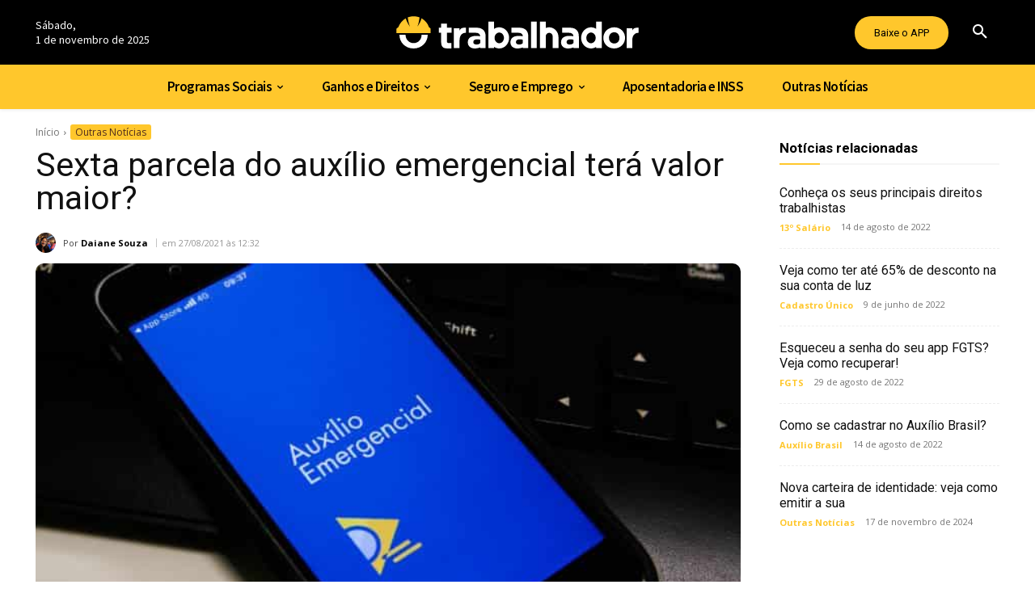

--- FILE ---
content_type: text/html; charset=UTF-8
request_url: https://otrabalhador.com/wp-admin/admin-ajax.php?td_theme_name=Newspaper&v=12.7.3
body_size: -417
content:
{"4385":3}

--- FILE ---
content_type: image/svg+xml
request_url: https://otrabalhador.com/svg/social/linkedin_color.svg
body_size: 111
content:
<?xml version="1.0" encoding="iso-8859-1"?>
<!-- Generator: Adobe Illustrator 19.0.0, SVG Export Plug-In . SVG Version: 6.00 Build 0)  -->
<svg version="1.1" id="Capa_1" xmlns="http://www.w3.org/2000/svg" xmlns:xlink="http://www.w3.org/1999/xlink" x="0px" y="0px"
	 viewBox="0 0 512 512" style="enable-background:new 0 0 512 512;" xml:space="preserve">
<g>
	<rect y="160" style="fill:#1976D2;" width="114.496" height="352"/>
	<path style="fill:#1976D2;" d="M426.368,164.128c-1.216-0.384-2.368-0.8-3.648-1.152c-1.536-0.352-3.072-0.64-4.64-0.896
		c-6.08-1.216-12.736-2.08-20.544-2.08l0,0l0,0c-66.752,0-109.088,48.544-123.04,67.296V160H160v352h114.496V320
		c0,0,86.528-120.512,123.04-32c0,79.008,0,224,0,224H512V274.464C512,221.28,475.552,176.96,426.368,164.128z"/>
	<circle style="fill:#1976D2;" cx="56" cy="56" r="56"/>
</g>
<g>
</g>
<g>
</g>
<g>
</g>
<g>
</g>
<g>
</g>
<g>
</g>
<g>
</g>
<g>
</g>
<g>
</g>
<g>
</g>
<g>
</g>
<g>
</g>
<g>
</g>
<g>
</g>
<g>
</g>
</svg>


--- FILE ---
content_type: application/javascript
request_url: https://otrabalhador.com/wp-content/cache/min/1/static/js/gam.js?ver=1761918512
body_size: 3980
content:
class FD{constructor({pageTargeting={},utmToPageTargeting=!0}){this.version="2.0.10";this.consentGiven=null;this.invalidTraffic=null;this.isSafe=null;this.lazyLoad=null;this.refresh=null;this.userId=()=>{let uid=this.getCookie("FDUSERID");if(!uid){uid=this.uuid();this.setCookie("FDUSERID",uid,60*60*24*365*5)}return uid};this.sessionId=()=>{let sid=this.getCookie("FDSESSIONID");if(!sid){sid=this.uuid();this.setCookie("FDSESSIONID",sid)}return sid};this.targeting=pageTargeting;if(utmToPageTargeting){const params=new URLSearchParams(window.location.search);params.forEach((value,key)=>{if(key.startsWith("utm_")){let obj={};obj[key]=value;this.targeting={...this.targeting,...obj}}})}this.targeting={...this.targeting,user_id:this.userId()}}initGpt(){const gptScript=document.createElement("script");gptScript.src="https://securepubads.g.doubleclick.net/tag/js/gpt.js";gptScript.crossOrigin="anonymous";gptScript.async=!0;document.head.appendChild(gptScript);window.googletag=window.googletag||{cmd:[]};googletag.cmd.push(()=>{googletag.setConfig({targeting:{...this.targeting,post_host:window.location.hostname,post_path:window.location.pathname}})})}uuid(){return"function"==typeof crypto.randomUUID?crypto.randomUUID():"10000000-1000-4000-8000-100000000000".replace(/[018]/g,e=>(e^crypto.getRandomValues(new Uint8Array(1))[0]&15>>e/4).toString(16))}md5(e){function t(e){var t,i="";for(t=0;t<=3;t++)i+=g.charAt(e>>8*t+4&15)+g.charAt(e>>8*t&15);return i}function i(e,t){var i=(65535&e)+(65535&t);return(e>>16)+(t>>16)+(i>>16)<<16|65535&i}function s(e,t){return e<<t|e>>>32-t}function a(e,t,a,o,r,n){return i(s(i(i(t,e),i(o,n)),r),a)}function o(e,t,i,s,o,r,n){return a(t&i|~t&s,e,t,o,r,n)}function r(e,t,i,s,o,r,n){return a(t&s|i&~s,e,t,o,r,n)}function n(e,t,i,s,o,r,n){return a(t^i^s,e,t,o,r,n)}function l(e,t,i,s,o,r,n){return a(i^(t|~s),e,t,o,r,n)}function d(e){var t,i=1+(e.length+8>>6),s=new Array(16*i);for(t=0;t<16*i;t++)s[t]=0;for(t=0;t<e.length;t++)s[t>>2]|=e.charCodeAt(t)<<t%4*8;return s[t>>2]|=128<<t%4*8,s[16*i-2]=8*e.length,s}e=e.replace(/[^\x00-\x7F]/g,"").toLowerCase();var h,c,p,u,m,g="0123456789abcdef",f=d(""+e),v=1732584193,w=-271733879,y=-1732584194,b=271733878;for(h=0;h<f.length;h+=16)c=v,p=w,u=y,m=b,v=o(v,w,y,b,f[h+0],7,-680876936),b=o(b,v,w,y,f[h+1],12,-389564586),y=o(y,b,v,w,f[h+2],17,606105819),w=o(w,y,b,v,f[h+3],22,-1044525330),v=o(v,w,y,b,f[h+4],7,-176418897),b=o(b,v,w,y,f[h+5],12,1200080426),y=o(y,b,v,w,f[h+6],17,-1473231341),w=o(w,y,b,v,f[h+7],22,-45705983),v=o(v,w,y,b,f[h+8],7,1770035416),b=o(b,v,w,y,f[h+9],12,-1958414417),y=o(y,b,v,w,f[h+10],17,-42063),w=o(w,y,b,v,f[h+11],22,-1990404162),v=o(v,w,y,b,f[h+12],7,1804603682),b=o(b,v,w,y,f[h+13],12,-40341101),y=o(y,b,v,w,f[h+14],17,-1502002290),v=r(v,w=o(w,y,b,v,f[h+15],22,1236535329),y,b,f[h+1],5,-165796510),b=r(b,v,w,y,f[h+6],9,-1069501632),y=r(y,b,v,w,f[h+11],14,643717713),w=r(w,y,b,v,f[h+0],20,-373897302),v=r(v,w,y,b,f[h+5],5,-701558691),b=r(b,v,w,y,f[h+10],9,38016083),y=r(y,b,v,w,f[h+15],14,-660478335),w=r(w,y,b,v,f[h+4],20,-405537848),v=r(v,w,y,b,f[h+9],5,568446438),b=r(b,v,w,y,f[h+14],9,-1019803690),y=r(y,b,v,w,f[h+3],14,-187363961),w=r(w,y,b,v,f[h+8],20,1163531501),v=r(v,w,y,b,f[h+13],5,-1444681467),b=r(b,v,w,y,f[h+2],9,-51403784),y=r(y,b,v,w,f[h+7],14,1735328473),v=n(v,w=r(w,y,b,v,f[h+12],20,-1926607734),y,b,f[h+5],4,-378558),b=n(b,v,w,y,f[h+8],11,-2022574463),y=n(y,b,v,w,f[h+11],16,1839030562),w=n(w,y,b,v,f[h+14],23,-35309556),v=n(v,w,y,b,f[h+1],4,-1530992060),b=n(b,v,w,y,f[h+4],11,1272893353),y=n(y,b,v,w,f[h+7],16,-155497632),w=n(w,y,b,v,f[h+10],23,-1094730640),v=n(v,w,y,b,f[h+13],4,681279174),b=n(b,v,w,y,f[h+0],11,-358537222),y=n(y,b,v,w,f[h+3],16,-722521979),w=n(w,y,b,v,f[h+6],23,76029189),v=n(v,w,y,b,f[h+9],4,-640364487),b=n(b,v,w,y,f[h+12],11,-421815835),y=n(y,b,v,w,f[h+15],16,530742520),v=l(v,w=n(w,y,b,v,f[h+2],23,-995338651),y,b,f[h+0],6,-198630844),b=l(b,v,w,y,f[h+7],10,1126891415),y=l(y,b,v,w,f[h+14],15,-1416354905),w=l(w,y,b,v,f[h+5],21,-57434055),v=l(v,w,y,b,f[h+12],6,1700485571),b=l(b,v,w,y,f[h+3],10,-1894986606),y=l(y,b,v,w,f[h+10],15,-1051523),w=l(w,y,b,v,f[h+1],21,-2054922799),v=l(v,w,y,b,f[h+8],6,1873313359),b=l(b,v,w,y,f[h+15],10,-30611744),y=l(y,b,v,w,f[h+6],15,-1560198380),w=l(w,y,b,v,f[h+13],21,1309151649),v=l(v,w,y,b,f[h+4],6,-145523070),b=l(b,v,w,y,f[h+11],10,-1120210379),y=l(y,b,v,w,f[h+2],15,718787259),w=l(w,y,b,v,f[h+9],21,-343485551),v=i(v,c),w=i(w,p),y=i(y,u),b=i(b,m);return t(v)+t(w)+t(y)+t(b)}getCookie(name){const value=`; ${document.cookie}`;const parts=value.split(`; ${name}=`);if(parts.length===2)return parts.pop().split(";").shift()}setCookie(name,value,expireSeconds){let cookie=`${name}=${value};path=/;SameSite=Lax`;if(typeof expireSeconds==="number"){const d=new Date;d.setTime(d.getTime()+expireSeconds*1e3);cookie=`${name}=${value};expires=${d.toUTCString()};path=/;SameSite=Lax`}if(location.protocol==="https:")cookie+=";Secure";document.cookie=cookie}deviceType(){const ua=navigator.userAgent||"";const isIpadTouch=navigator.platform==="MacIntel"&&navigator.maxTouchPoints>1;const isAndroid=/Android/i.test(ua);const isAndroidMobile=/Android.*Mobile/i.test(ua)||/Mobile/i.test(ua)&&/Android/i.test(ua);if(/iPhone/i.test(ua)||isAndroidMobile||/Mobi/i.test(ua)){return 1}if(/iPad/i.test(ua)||/Tablet/i.test(ua)||isIpadTouch||isAndroid&&!isAndroidMobile){return 3}return 2}osType(){const ua=navigator.userAgent||"";if(/Android/i.test(ua)){return"android"}if(/iPhone|iPad|iPod/i.test(ua)){return"ios"}if(/Win/i.test(ua)){return"windows"}if(/Mac/i.test(ua)){return"macos"}if(/Linux/i.test(ua)){return"linux"}return"other"}}class FDPriceRules{constructor(fd){this.fd=fd;this.prices=[0,.05,.25,.5,.75,1,2,3,4,5,6,7,8,9,10,11,12,13,14,15,16,17,18,19,20,22,24,26,28,30,32,34,36,38,40,42,44,46,48,50,55,60,65,70,75,80,85,90,95,100,110,120,130,140,150,160,170,180,190,200,210,220,230,240,250,275,300,325,350,375,400,425,450,475,500,525,550,575,600,625,650,675,700,725,750,775,800,825,850,875,900,925,950,975,1e3]}getPrices({min=0,max=1e3,jump_factor=1,internal=!1}){this.prices=this.prices.filter(price=>price>=min&&price<=max);if(jump_factor>1){this.prices=this.prices.filter((price,index)=>index%jump_factor===0)}if(internal){this.prices.unshift(-1)}return this.prices.sort((a,b)=>b-a)}getGamAdUnityPrices(slotMap,networkCode,adsInternal){return new Promise((resolve,reject)=>{const slotIds=Object.keys(slotMap);const params=new URLSearchParams;slotIds.forEach(id=>params.append("au[]",id));params.append("ty","web");params.append("dv",this.fd.deviceType());params.append("os",this.fd.osType());params.append("pd",window.location.hostname);params.append("vr",this.fd.version);params.append("nt",networkCode);params.append("ts",Date.now());params.append("tz",(new Date).getTimezoneOffset()/-60);params.append("ia",adsInternal);params.append("ui",this.fd.userId());params.append("si",this.fd.sessionId());fetch("https://fluback.com/gam_rules",{method:"POST",headers:{"Content-Type":"application/x-www-form-urlencoded"},body:params.toString()}).then(response=>{if(!response.ok)throw new Error("Network response was not ok");return response.json().catch(()=>null)}).then(data=>resolve(data)).catch(err=>{reject(err)})})}}class FDSlotBase{constructor(fd,{adUnitPath,type,slotTargeting={},tryPrices=[]}){this.fd=fd;this.type=type;this.adUnitPath=adUnitPath;this.targeting=slotTargeting;this.tryPrices=tryPrices;this.price_index=0;this.callbacksAdded=!1;this.outOfPageFormat=null;this.definition=null;this.isSlotFilled=!1;this.request_id="req_"+this.fd.md5(this.fd.uuid())}define(){googletag.cmd.push(()=>{switch(this.type){case FDSlotTypes.INTERSTITIAL:this.outOfPageFormat=googletag.enums.OutOfPageFormat.INTERSTITIAL;break;case FDSlotTypes.TOP_ANCHOR:this.outOfPageFormat=googletag.enums.OutOfPageFormat.TOP_ANCHOR;break;case FDSlotTypes.BOTTOM_ANCHOR:this.outOfPageFormat=googletag.enums.OutOfPageFormat.BOTTOM_ANCHOR;break;case FDSlotTypes.REWARDED:this.outOfPageFormat=googletag.enums.OutOfPageFormat.REWARDED;break;case FDSlotTypes.AD_INTENTS:this.outOfPageFormat=googletag.enums.OutOfPageFormat.AD_INTENTS;break;case FDSlotTypes.LEFT_SIDE_RAIL:this.outOfPageFormat=googletag.enums.OutOfPageFormat.LEFT_SIDE_RAIL;break;case FDSlotTypes.RIGHT_SIDE_RAIL:this.outOfPageFormat=googletag.enums.OutOfPageFormat.RIGHT_SIDE_RAIL;break;case FDSlotTypes.GAME_MANUAL_INTERSTITIAL:this.outOfPageFormat=googletag.enums.OutOfPageFormat.GAME_MANUAL_INTERSTITIAL;break;default:this.outOfPageFormat=null}if(this.outOfPageFormat){this.definition=googletag.defineOutOfPageSlot(this.adUnitPath,this.outOfPageFormat).addService(googletag.pubads())}else{this.definition=googletag.defineSlot(this.adUnitPath,this.sizes,this.adSlotID).addService(googletag.pubads())}this.definition.setConfig({targeting:{...this.targeting,slot_type:this.type}});if(this.tryPrices.length>0){this.definition.setConfig({targeting:{price_rules:this.tryPrices[this.price_index].toString(),request_id:this.request_id}});this.price_index++}googletag.enableServices();this.addCallBacks()})}addCallBacks(){if(!this.callbacksAdded){googletag.pubads().addEventListener("slotRenderEnded",e=>{if(e.slot===this.definition){if(e.isEmpty){this.tryPriceRule()}else{this.isSlotFilled=!0}}});if(this.type===FDSlotTypes.REWARDED){googletag.pubads().addEventListener("rewardedSlotGranted",event=>{if(event.slot===this.definition){this.rewardedSlotGranted(event)}});googletag.pubads().addEventListener("rewardedSlotClosed",event=>{if(event.slot===this.definition){this.rewardedSlotClosed()}});googletag.pubads().addEventListener("rewardedSlotReady",event=>{if(event.slot===this.definition){this.rewardedSlotReady(event)}});googletag.pubads().addEventListener("rewardedSlotVideoCompleted",event=>{if(event.slot===this.definition){this.rewardedSlotVideoCompleted()}})}this.callbacksAdded=!0}}tryPriceRule(){if(this.tryPrices.length>0&&this.price_index<=this.tryPrices.length-1){if(this.type===FDSlotTypes.BANNER){let t=document.getElementById(`google_ads_iframe_${this.adUnitPath}_${this.price_index-1}__container__`);if(t!==null){t.removeAttribute("style")}}this.destroy();this.define();this.display()}}destroy(){googletag.destroySlots([this.definition])}refresh(){googletag.pubads().refresh([this.definition])}clear(){googletag.pubads().clear([this.definition])}display(){googletag.cmd.push(()=>{googletag.display(this.definition)})}}const FDSlotTypes={BANNER:"banner",INTERSTITIAL:"interstitial",TOP_ANCHOR:"top_anchor",BOTTOM_ANCHOR:"bottom_anchor",REWARDED:"rewarded",AD_INTENTS:"ad_intents",LEFT_SIDE_RAIL:"left_side_rail",RIGHT_SIDE_RAIL:"right_side_rail",GAME_MANUAL_INTERSTITIAL:"game_manual_interstitial"};class FDSlotBanner extends FDSlotBase{constructor(fd,{adSlotID,sizes,adUnitPath,slotTargeting={},tryPrices=[]}){super(fd,{adUnitPath:adUnitPath,slotTargeting:slotTargeting,tryPrices:tryPrices,type:FDSlotTypes.BANNER});this.adSlotID=adSlotID;this.sizes=sizes}}class FDSlotInterstitial extends FDSlotBase{constructor(fd,{adUnitPath,slotTargeting={},tryPrices=[]}){super(fd,{adUnitPath:adUnitPath,slotTargeting:slotTargeting,tryPrices:tryPrices,type:FDSlotTypes.INTERSTITIAL})}}class FDSlotTopAnchor extends FDSlotBase{constructor(fd,{adUnitPath,slotTargeting={},tryPrices=[]}){super(fd,{adUnitPath:adUnitPath,slotTargeting:slotTargeting,tryPrices:tryPrices,type:FDSlotTypes.TOP_ANCHOR})}}class FDSlotRewarded extends FDSlotBase{constructor(fd,{adUnitPath,slotTargeting={},tryPrices=[],rewardedSlotReady=function(){},rewardedSlotGranted=function(event){},rewardedSlotClosed=function(){},rewardedSlotVideoCompleted=function(){}}){super(fd,{adUnitPath:adUnitPath,slotTargeting:slotTargeting,tryPrices:tryPrices,type:FDSlotTypes.REWARDED});this._makeAdVisible=null;this.rewardedSlotReady=event=>{if(event&&typeof event.makeRewardedVisible==="function"){this._makeAdVisible=event.makeRewardedVisible;rewardedSlotReady()}};this.isRewardGranted=!1;this.rewardedSlotGranted=event=>{this.isRewardGranted=!0;rewardedSlotGranted(event)};this.rewardedSlotClosed=()=>{rewardedSlotClosed();this.isRewardGranted=!1};this.rewardedSlotVideoCompleted=rewardedSlotVideoCompleted}showRewardedAd(){if(this._makeAdVisible&&typeof this._makeAdVisible==="function"){this._makeAdVisible()}}}

--- FILE ---
content_type: application/javascript; charset=utf-8
request_url: https://fundingchoicesmessages.google.com/f/AGSKWxWzB_WF0OSYLFzsn9VKUIJIJsWZp8bweZBrk02BDgRONQmnr2RGOi1vWvZf8yxVzytF84dbSytXSqBiXaBDtzgG9-e08owdkpWK7YxoB2aETPA9tChqujkMCgILQBWhPNfDpJMCmHc90sP6y3Hdb77443H6kIh-vVkmSRqJGUxKHnmMwTnw6QKTbbzh/_/adsrotate1left._adstat.?type=ad&_google_ads//banner_skyscraper.
body_size: -1284
content:
window['7abf59ea-41e4-4b5a-a812-debaccb7bb82'] = true;

--- FILE ---
content_type: image/svg+xml
request_url: https://otrabalhador.com/svg/social/facebook_color.svg
body_size: -13
content:
<svg height="512pt" viewBox="0 0 512 512" width="512pt" xmlns="http://www.w3.org/2000/svg"><path d="m483.738281 0h-455.5c-15.597656.0078125-28.24218725 12.660156-28.238281 28.261719v455.5c.0078125 15.597656 12.660156 28.242187 28.261719 28.238281h455.476562c15.605469.003906 28.257813-12.644531 28.261719-28.25 0-.003906 0-.007812 0-.011719v-455.5c-.007812-15.597656-12.660156-28.24218725-28.261719-28.238281zm0 0" fill="#4267b2"/><path d="m353.5 512v-198h66.75l10-77.5h-76.75v-49.359375c0-22.386719 6.214844-37.640625 38.316406-37.640625h40.683594v-69.128906c-7.078125-.941406-31.363281-3.046875-59.621094-3.046875-59 0-99.378906 36-99.378906 102.140625v57.035156h-66.5v77.5h66.5v198zm0 0" fill="#fff"/></svg>

--- FILE ---
content_type: image/svg+xml
request_url: https://otrabalhador.com/svg/social/x_color.svg
body_size: -164
content:
<svg id="Capa_1" enable-background="new 0 0 1226.37 1226.37" viewBox="0 0 1226.37 1226.37" xmlns="http://www.w3.org/2000/svg"><path d="m727.348 519.284 446.727-519.284h-105.86l-387.893 450.887-309.809-450.887h-357.328l468.492 681.821-468.492 544.549h105.866l409.625-476.152 327.181 476.152h357.328l-485.863-707.086zm-144.998 168.544-47.468-67.894-377.686-540.24h162.604l304.797 435.991 47.468 67.894 396.2 566.721h-162.604l-323.311-462.446z"/><g/><g/><g/><g/><g/><g/><g/><g/><g/><g/><g/><g/><g/><g/><g/></svg>

--- FILE ---
content_type: image/svg+xml
request_url: https://otrabalhador.com/svg/social/whatsapp_color.svg
body_size: 1482
content:
<svg clip-rule="evenodd" fill-rule="evenodd" height="2048" image-rendering="optimizeQuality" shape-rendering="geometricPrecision" text-rendering="geometricPrecision" viewBox="0 0 2048 2048" width="2048" xmlns="http://www.w3.org/2000/svg"><g id="Layer_x0020_1"><g id="_316006000"><path id="_316005568" d="m731.013 1639.91-364.614 116.034-110.4 35.1307 155.094-458.096c-26.0268-47.8406-46.6429-98.5217-61.3311-151.006-17.8181-63.6839-26.8087-129.5-26.8087-195.626 0-194.586 77.419-379.06 215.433-515.963 138.463-137.349 324.318-213.454 519.307-213.454 194.93 0 380.684 76.1965 519.029 213.565 137.956 136.986 215.277 321.503 215.277 516.085 0 194.55-77.4048 379.004-215.378 515.899-138.411 137.327-324.205 213.456-519.146 213.456-61.8473 0-123.464-7.63465-183.389-22.9654-49.4209-12.6425-97.3843-30.4559-143.075-53.0599z" fill="#eee"/><path id="_316005808" d="m1733.42 986.578c0-185.293-75.6568-353.061-197.974-474.518-122.303-121.44-291.219-196.553-477.754-196.553-186.696 0-355.694 75.0875-478.054 196.462-122.414 121.429-198.109 289.166-198.109 474.375 0 62.1709 8.59843 122.502 24.6425 179.84 15.9425 56.9705 39.2646 110.91 68.8276 160.696l-117.108 345.896-9.25749 27.3461 27.5067-8.75316 360.192-114.627c47.687 25.6642 98.7083 45.7725 152.271 59.4768 53.9658 13.8047 110.525 21.137 168.871 21.137 186.613 0 355.559-75.0922 477.886-196.461 122.379-121.422 198.059-289.142 198.059-474.316z" fill="#54cc61"/><path id="_316006024" d="m947.772 803.395c-2.96693-5.97756-20.0953-47.3445-35.8819-85.4741-10.0913-24.3756-19.7162-47.6209-21.6036-52.1174-17.7791-42.3898-37.4292-41.1118-52.5012-40.1327-.989765.0637796-1.94291.126378-3.21733.126378-5.25945 0-10.428-.327166-15.7843-.666142-6.69686-.425197-13.6476-.865749-20.2169-.865749-8.73308 0-20.6291 1.81181-33.1547 7.67481-9.28938 4.34764-18.8728 10.8945-27.6437 20.5311-1.27913 1.38189-2.24292 2.39528-3.28937 3.49488-20.8689 21.9366-66.3615 69.7548-66.3615 161.591 0 96.3343 69.469 187.947 79.6772 201.401l-.0366142.0271654.0944883.124016.114567.114567c.400394.516142 1.87441 2.67284 4.05355 5.86063 25.6559 37.5225 143.601 210.02 322.897 280.049 162.658 63.4701 192.091 56.3469 218.381 49.9867 4.47638-1.08307 8.84528-2.14134 13.5732-2.57835 21.2894-2.00079 56.1178-16.5756 85.4268-37.0418 24.313-16.9784 45.5363-38.4343 53.6611-61.0264 7.24961-20.2004 11.3492-38.9658 13.2496-54.4122 2.76142-22.4374.575197-40.0914-3.5067-46.9111l-.0578741-.0578741c-6.2067-10.226-16.9441-15.2953-33.0496-22.9004-2.84055-1.34055-5.87717-2.77323-8.79449-4.18583l.00944883-.0188977c-11.1059-5.64804-49.5296-24.4347-82.3737-39.9603-21.2232-10.0335-40.0819-18.6532-47.55-21.3331-10.5047-3.77244-19.6571-6.62481-29.4697-5.5193-11.1248 1.25551-20.8299 6.98504-29.8264 20.6114l-.0271654-.0177165c-4.5189 6.78662-12.4772 16.963-21.176 27.6189-13.7776 16.878-30.215 35.8299-37.2201 43.787v.0578741c-2.99055 3.40512-5.57008 5.26063-8.09883 5.56536-3.51024.424016-8.33505-1.01457-15.0154-4.29567-4.27087-2.13662-8.43308-3.93425-13.5673-6.15-25.9748-11.2063-76.5638-33.0343-134.221-84.0827-20.6244-18.254-38.7744-38.2099-53.9339-56.9339-24.5339-30.3047-41.1142-57.3036-47.7024-68.6764-5.2004-8.91851.577559-14.7 5.9126-20.0351l-.0271654-.0307087c5.89961-5.89252 12.5752-13.9169 19.2756-21.9685 3.05079-3.66733 6.10276-7.33701 9.81497-11.6126l.056693-.0578741c9.03544-10.5059 12.7807-18.1583 17.837-28.4847.879922-1.79764 1.80236-3.6815 2.73071-5.53229l.056693-.056693c4.44567-8.95867 5.58308-17.4827 4.75512-25.4669-.768898-7.43268-3.2563-14.0658-6.29174-20.0079l.022441-.0106299z" fill="#fffffe"/></g></g><path d="m0 0h2048v2048h-2048z" fill="none"/></svg>